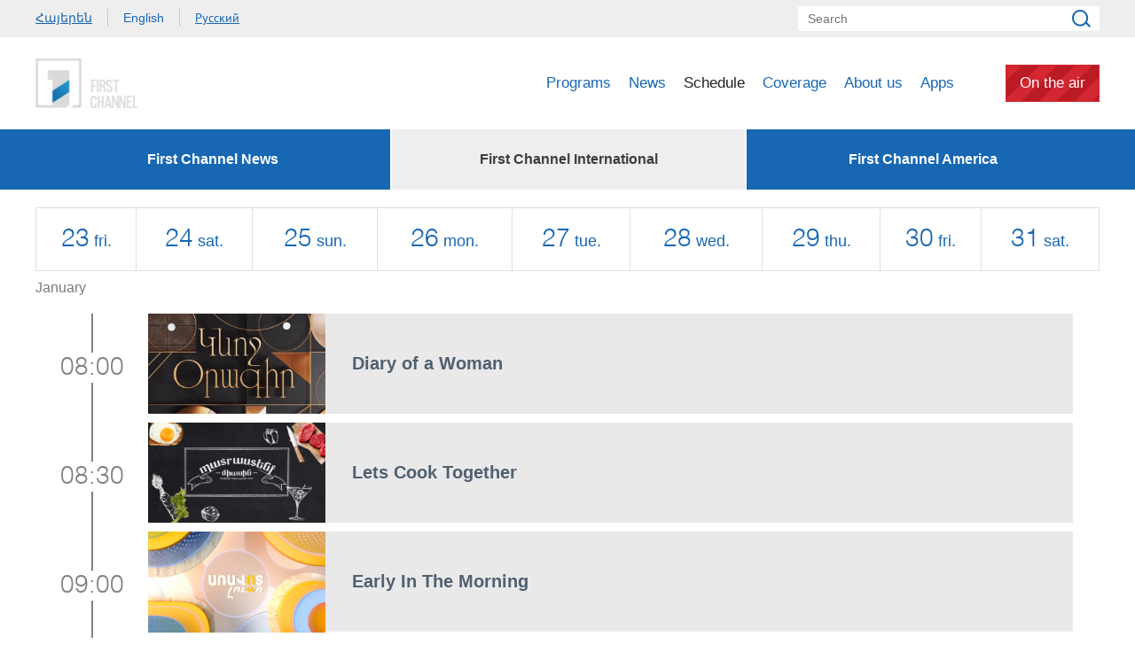

--- FILE ---
content_type: text/html; charset=utf-8
request_url: https://www.1tv.am/en/schedule/2023/03/24/satellite
body_size: 6137
content:
<!DOCTYPE html>
<!--[if lte IE 1]>
##########################################################################
#
#                  _           _     _             _    _      _ _
#                 (_)         | |   | |           | |  | |    | (_)
#  _ __  _ __ ___  _  ___  ___| |_  | |__  _   _  | |__| | ___| |___  __
# | '_ \| '__/ _ \| |/ _ \/ __| __| | '_ \| | | | |  __  |/ _ \ | \ \/ /
# | |_) | | | (_) | |  __/ (__| |_  | |_) | |_| | | |  | |  __/ | |>  <
# | .__/|_|  \___/| |\___|\___|\__| |_.__/ \__, | |_|  |_|\___|_|_/_/\_\
# | |            _/ |                       __/ |
# |_|           |__/                       |___/
#
# URL: www.helix.am
#
##########################################################################
<![endif]-->
<html lang="en">
<head>
    <meta charset="utf-8" />
    <meta name="viewport" content="width=device-width, initial-scale=1, maximum-scale=1, user-scalable=no" />
    <meta name="description" content="" />
    <meta name="keywords" content="" />
    <meta name="format-detection" content="telephone=no" />
    <meta name="apple-itunes-app" content="app-id=989715996" />
    <title>Schedule - Public Television of Armenia</title>


<meta property="og:image" content="https://www.1tv.am/img/fb-share.png?v=1" /><meta property="og:title" content="Program Schedule" /><meta property="og:description" content="“Schedule” section of the website presents the schedule of the programs aired by the Public TV Company of Armenia." /><meta property="og:url" content="https://www.1tv.am/en/schedule" /><meta name="twitter:card" content="summary_large_image" /><meta name="twitter:title" content="Program Schedule" /><meta name="twitter:description" content="“Schedule” section of the website presents the schedule of the programs aired by the Public TV Company of Armenia." /><meta name="twitter:image" content="https://www.1tv.am/img/fb-share.png?v=1" />        <script>var $app = {"localisation":{"not_ml":false,"lng":{"code":"en"},"trans":{"core.error.400.head_title":"400 Bad Request","core.error.400.message":"The request could not be understood by the server due to malformed syntax. The client SHOULD NOT repeat the request without modifications.","core.error.401.head_title":"401 Unauthorized","core.error.401.message":"Please log in to perform this action","core.error.403.head_title":"403 Forbidden","core.error.403.message":"The server understood the request, but is refusing to fulfill it. Authorization will not help and the request SHOULD NOT be repeated. If the request method was not HEAD and the server wishes to make public why the request has not been fulfilled, it SHOULD describe the reason for the refusal in the entity. If the server does not wish to make this information available to the client, the status code 404 (Not Found) can be used instead.","core.error.404.head_title":" 404 Not Found","core.error.404.message":"Sorry, that page does not exist","core.error.405.head_title":"405 Method Not Allowed","core.error.405.message":"The method specified in the Request-Line is not allowed for the resource identified by the Request-URI. The response MUST include an Allow header containing a list of valid methods for the requested resource.","core.error.500.head_title":"500 Internal Server Error","core.error.500.message":"The server encountered an unexpected condition which prevented it from fulfilling the request.","core.error.verify_network.head_title":"Verify network","core.error.verify_network.message":"Verify network","core.error.timeout.head_title":"Timeout","core.error.timeout.message":"Timeout","core.error.modal.button.ok":"ok"}}};</script>
            <link rel="icon" href="/favicon.png?v=1" />
    <link rel="shortcut icon" href="/favicon.ico?v=1" />
    <link rel="stylesheet" href="/build/css/main.css?v=50877887" />
    <link rel="apple-touch-icon-precomposed" sizes="57x57" href="/img/apple-touch-icon-57x57-precomposed.png?v=1" />
    <link rel="apple-touch-icon-precomposed" sizes="72x72" href="/img/apple-touch-icon-72x72-precomposed.png?v=1" />
    <link rel="apple-touch-icon-precomposed" sizes="114x114" href="/img/apple-touch-icon-114x114-precomposed.png?v=1" />
    <script src="/build/js/top-libs.js?v=508"></script>
    <script>
        var $baseUrl = 'https://www.1tv.am/en/';
    </script>
</head>
<body class="en">
<div id="wrapper">
    <header>

        <div class="top-box">
            <div class="center clear-fix">
                                    <aside class="left-sidebar fl">
                        <ul class="language-list clear-fix">
                                                                <li class="fl">
                                        <a class="arr fs14 ver-top-box"
                                           href="https://www.1tv.am/hy/schedule/2023/03/24/satellite">Հայերեն</a>
                                    </li>
                                                                        <li class="fl">
                                        <a class="arl active fs14 ver-top-box"
                                           href="https://www.1tv.am/en/schedule/2023/03/24/satellite">English</a>
                                    </li>
                                                                        <li class="fl">
                                        <a class="arr fs14 ver-top-box"
                                           href="https://www.1tv.am/ru/schedule/2023/03/24/satellite">Русский</a>
                                    </li>
                                                            </ul>
                    </aside>
                                <aside class="right-sidebar fr">

                    <form action="https://www.1tv.am/en/search/" method="get" id="search-form">
                        <div class="search-form-box pr">
                            <input class="fs14" type="text" id="top-search" name="q" placeholder="Search" />
                            <input class="sprite" type="submit" value="" />
                        </div>
                    </form>

                </aside>

            </div>
        </div>

        <div class="bottom-box pr">
            <div class="bottom-inner-box">
                <div class="center clear-fix">
                                        <a class="main-logo sprite db fl" href="https://www.1tv.am/en/" title="Public TV Company of Armenia">
                        Public TV Company of Armenia                    </a>

                    <aside class="right-sidebar fr">
                        <nav class="fr">
                            <ul>
                                                                    <li class="first-level fl">
                                        <a class="main-links programs" href="https://www.1tv.am/en/programs">
                                            Programs                                        </a>
                                    </li>
                                                                    <li class="first-level fl">
                                        <a class="main-links" href="https://www.1lurer.am/en" target="_blank">
                                            News                                        </a>
                                    </li>
                                                                    <li class="first-level fl">
                                        <a class="main-links active" href="https://www.1tv.am/en/schedule">
                                            Schedule                                        </a>
                                    </li>
                                                                    <li class="first-level fl">
                                        <a class="main-links" href="https://www.1tv.am/en/satellites">
                                            Coverage                                        </a>
                                    </li>
                                                                    <li class="first-level fl">
                                        <a class="main-links" href="https://www.1tv.am/en/history">
                                            About us                                        </a>
                                    </li>
                                                                        <li class="first-level fl">
                                            <a class="main-links" href="https://linktr.ee/1tvarmenia" target="_blank">
                                                Apps                                            </a>
                                        </li>
                                                                        <li class="first-level fl">
                                    <a class="main-links header-live-btn db fr" href="https://live.1tv.am" target="_blank">On the air</a>
                                    <a class="main-links header-live-btn-mobile " href="https://live.1tv.am" target="_blank">On the air</a>
                                </li>
                            </ul>
                        </nav>

                        <div id="burger" class="dn">
                            <div class="lines line-1"></div>
                            <div class="lines line-2"></div>
                            <div class="lines line-3"></div>
                        </div>

                    </aside>

                </div>
            </div>

            <div class="expand-list-box dn">
                <div class="loader">
                    <div class="pr-loading">
                        <div class="logo sprite"></div>
                    </div>
                </div>
            </div>

        </div>

    </header>
    <main>
        <div class="page-menu-box about-us" style="margin-bottom: 20px">
    <div class="center">
        <ul class="page-menu-list tc table">
                                        <li class="table-cell">
                    <a class="live-tabs db fb fs16 pr" href="https://www.1tv.am/en/get-schedule-content/2023/03/24/news">
                        First Channel News                    </a>
                </li>
                                        <li class="table-cell">
                    <a class="live-tabs db fb fs16 pr active" href="https://www.1tv.am/en/get-schedule-content/2023/03/24/satellite">
                        First Channel International                    </a>
                </li>
                                        <li class="table-cell">
                    <a class="live-tabs db fb fs16 pr" href="https://www.1tv.am/en/get-schedule-content/2023/03/24/usa">
                        First Channel America                    </a>
                </li>
                    </ul>
    </div>
</div>

<!--<div class="live-box">-->
<!---->
<!--    <div class="center clear-fix">-->
<!---->
<!--        <div class="live-left-box fl">-->
<!--            --><!--                <iframe id="ls_embed_1458817080" src="//swf.livestreamingcdn.com/iframe/armeniatv/cdn1dvr.php?chan=1&abr=1" allowfullscreen width="845" height="510" frameborder="0" scrolling="no"></iframe>-->
<!--                <script type="text/javascript" data-embed_id="ls_embed_1458817080" src="//livestream.com/assets/plugins/referrer_tracking.js"></script>-->
<!--            --><!--                <iframe id="ls_embed_1458817163" src="//swf.livestreamingcdn.com/iframe/armeniatv/cdn1dvr.php?chan=2&abr=1" allowfullscreen width="845" height="510" frameborder="0" scrolling="no"></iframe>-->
<!--                <script type="text/javascript" data-embed_id="ls_embed_1458817163" src="//livestream.com/assets/plugins/referrer_tracking.js"></script>-->
<!--            --><!--        </div>-->
<!--        <div class="live-right-box fl">-->
<!--            <div class="live-title fs30 ver-top-box">--><!--</div>-->
<!--            <div class="live-time fs50 helvetica-light">--><!--</div>-->
<!--            <h1 class="live-header fs30">-->
<!--                --><!--            </h1>-->
<!--        </div>-->
<!---->
<!--    </div>-->
<!---->
<!--</div>-->

<div id="live-player-box" class="live-wrapper">

    <div class="center">

        <div class="live-table-box">
            <div class="live-under-scroll">
                <table>
                    <tr>
                                            <td>
                            <a class="db tc pr" href="https://www.1tv.am/en/schedule/2026/01/23/satellite">
                                <span class="number fs28 helvetica-light">23</span>
                                <span class="week-day fs18 ttl">Fri.</span>
                            </a>
                        </td>
                                            <td>
                            <a class="db tc pr" href="https://www.1tv.am/en/schedule/2026/01/24/satellite">
                                <span class="number fs28 helvetica-light">24</span>
                                <span class="week-day fs18 ttl">Sat.</span>
                            </a>
                        </td>
                                            <td>
                            <a class="db tc pr" href="https://www.1tv.am/en/schedule/2026/01/25/satellite">
                                <span class="number fs28 helvetica-light">25</span>
                                <span class="week-day fs18 ttl">Sun.</span>
                            </a>
                        </td>
                                            <td>
                            <a class="db tc pr" href="https://www.1tv.am/en/schedule/2026/01/26/satellite">
                                <span class="number fs28 helvetica-light">26</span>
                                <span class="week-day fs18 ttl">Mon.</span>
                            </a>
                        </td>
                                            <td>
                            <a class="db tc pr" href="https://www.1tv.am/en/schedule/2026/01/27/satellite">
                                <span class="number fs28 helvetica-light">27</span>
                                <span class="week-day fs18 ttl">Tue.</span>
                            </a>
                        </td>
                                            <td>
                            <a class="db tc pr" href="https://www.1tv.am/en/schedule/2026/01/28/satellite">
                                <span class="number fs28 helvetica-light">28</span>
                                <span class="week-day fs18 ttl">Wed.</span>
                            </a>
                        </td>
                                            <td>
                            <a class="db tc pr" href="https://www.1tv.am/en/schedule/2026/01/29/satellite">
                                <span class="number fs28 helvetica-light">29</span>
                                <span class="week-day fs18 ttl">Thu.</span>
                            </a>
                        </td>
                                            <td>
                            <a class="db tc pr" href="https://www.1tv.am/en/schedule/2026/01/30/satellite">
                                <span class="number fs28 helvetica-light">30</span>
                                <span class="week-day fs18 ttl">Fri.</span>
                            </a>
                        </td>
                                            <td>
                            <a class="db tc pr" href="https://www.1tv.am/en/schedule/2026/01/31/satellite">
                                <span class="number fs28 helvetica-light">31</span>
                                <span class="week-day fs18 ttl">Sat.</span>
                            </a>
                        </td>
                                        </tr>
                </table>
            </div>

            <div class="month-name-box clear-fix">
                                <div class="month-name left-box fl fs16">January</div>
            </div>
        </div>

        <div class="live-list under-scroll">
                            <div class="live-list-elem clear-fix pr">
                                            <a class="db" href="https://www.1tv.am/en/program/videos/Diary-of-a-Woman">
                            <span class="live-list-img-box db fl">
                                <img src="/images/program/1/362/4.jpeg" alt="Diary of a Woman" width="200" />
                            </span>
                            <span class="live-list-info-box db">
                                <span class="table">
                                    <span class="table-cell fs20 fb">
                                        Diary of a Woman                                                                            </span>
                                </span>
                            </span>
                        </a>
                                        <div class="live-list-time-box pr tc">
                        <div class="table">
                            <div class="table-cell">
                                <span class="live-list-time fs28 helvetica-light pr">08:00</span>
                            </div>
                        </div>
                    </div>
                </div>
                            <div class="live-list-elem clear-fix pr">
                                            <a class="db" href="https://www.1tv.am/en/program/videos/Lets-Cook-Together">
                            <span class="live-list-img-box db fl">
                                <img src="/images/program/1/102/530x300.jpeg" alt="Lets Cook Together" width="200" />
                            </span>
                            <span class="live-list-info-box db">
                                <span class="table">
                                    <span class="table-cell fs20 fb">
                                        Lets Cook Together                                                                            </span>
                                </span>
                            </span>
                        </a>
                                        <div class="live-list-time-box pr tc">
                        <div class="table">
                            <div class="table-cell">
                                <span class="live-list-time fs28 helvetica-light pr">08:30</span>
                            </div>
                        </div>
                    </div>
                </div>
                            <div class="live-list-elem clear-fix pr">
                                            <div class="live-list-img-box fl">
                            <img src="/images/program/1/15/530x300.jpeg" alt="Early In The Morning" />
                        </div>
                        <div class="live-list-info-box">
                            <div class="table">
                                <div class="table-cell fs20 fb">
                                    Early In The Morning                                                                    </div>
                            </div>
                        </div>
                                        <div class="live-list-time-box pr tc">
                        <div class="table">
                            <div class="table-cell">
                                <span class="live-list-time fs28 helvetica-light pr">09:00</span>
                            </div>
                        </div>
                    </div>
                </div>
                            <div class="live-list-elem clear-fix pr">
                                            <div class="live-list-img-box fl">
                            <img src="/images/program/1/238/530x300serial.jpeg" alt="TV Series" />
                        </div>
                        <div class="live-list-info-box">
                            <div class="table">
                                <div class="table-cell fs20 fb">
                                    TV Series                                                                    </div>
                            </div>
                        </div>
                                        <div class="live-list-time-box pr tc">
                        <div class="table">
                            <div class="table-cell">
                                <span class="live-list-time fs28 helvetica-light pr">12:15</span>
                            </div>
                        </div>
                    </div>
                </div>
                            <div class="live-list-elem clear-fix pr">
                                            <a class="db" href="https://www.1tv.am/en/program/videos/5-Minute-ART">
                            <span class="live-list-img-box db fl">
                                <img src="/images/program/1/283/530x300.jpeg" alt="5 Minute ART" width="200" />
                            </span>
                            <span class="live-list-info-box db">
                                <span class="table">
                                    <span class="table-cell fs20 fb">
                                        5 Minute ART                                                                            </span>
                                </span>
                            </span>
                        </a>
                                        <div class="live-list-time-box pr tc">
                        <div class="table">
                            <div class="table-cell">
                                <span class="live-list-time fs28 helvetica-light pr">12:50</span>
                            </div>
                        </div>
                    </div>
                </div>
                            <div class="live-list-elem clear-fix pr">
                                            <a class="db" href="https://www.1tv.am/en/program/videos/News">
                            <span class="live-list-img-box db fl">
                                <img src="/images/program/1/204/530x300.jpeg" alt="News" width="200" />
                            </span>
                            <span class="live-list-info-box db">
                                <span class="table">
                                    <span class="table-cell fs20 fb">
                                        News                                                                            </span>
                                </span>
                            </span>
                        </a>
                                        <div class="live-list-time-box pr tc">
                        <div class="table">
                            <div class="table-cell">
                                <span class="live-list-time fs28 helvetica-light pr">13:00</span>
                            </div>
                        </div>
                    </div>
                </div>
                            <div class="live-list-elem clear-fix pr">
                                            <div class="live-list-img-box fl">
                            <img src="/images/program/1/35/herustafilmer_530x300.jpeg" alt="Documentary film" />
                        </div>
                        <div class="live-list-info-box">
                            <div class="table">
                                <div class="table-cell fs20 fb">
                                    Documentary film                                                                    </div>
                            </div>
                        </div>
                                        <div class="live-list-time-box pr tc">
                        <div class="table">
                            <div class="table-cell">
                                <span class="live-list-time fs28 helvetica-light pr">13:20</span>
                            </div>
                        </div>
                    </div>
                </div>
                            <div class="live-list-elem clear-fix pr">
                                            <a class="db" href="https://www.1tv.am/en/program/videos/Here-and-Now">
                            <span class="live-list-img-box db fl">
                                <img src="/images/program/1/321/530x300serial_new.jpeg" alt="Here and Now" width="200" />
                            </span>
                            <span class="live-list-info-box db">
                                <span class="table">
                                    <span class="table-cell fs20 fb">
                                        Here and Now                                                                            </span>
                                </span>
                            </span>
                        </a>
                                        <div class="live-list-time-box pr tc">
                        <div class="table">
                            <div class="table-cell">
                                <span class="live-list-time fs28 helvetica-light pr">14:00</span>
                            </div>
                        </div>
                    </div>
                </div>
                            <div class="live-list-elem clear-fix pr">
                                            <div class="live-list-img-box fl">
                            <img src="/images/program/1/313/f653b8430cbf46_653b8430cbf8f.jpeg" alt="Open Platform" />
                        </div>
                        <div class="live-list-info-box">
                            <div class="table">
                                <div class="table-cell fs20 fb">
                                    Open Platform                                                                    </div>
                            </div>
                        </div>
                                        <div class="live-list-time-box pr tc">
                        <div class="table">
                            <div class="table-cell">
                                <span class="live-list-time fs28 helvetica-light pr">14:35</span>
                            </div>
                        </div>
                    </div>
                </div>
                            <div class="live-list-elem clear-fix pr">
                                            <a class="db" href="https://www.1tv.am/en/program/videos/News">
                            <span class="live-list-img-box db fl">
                                <img src="/images/program/1/204/530x300.jpeg" alt="News" width="200" />
                            </span>
                            <span class="live-list-info-box db">
                                <span class="table">
                                    <span class="table-cell fs20 fb">
                                        News                                                                            </span>
                                </span>
                            </span>
                        </a>
                                        <div class="live-list-time-box pr tc">
                        <div class="table">
                            <div class="table-cell">
                                <span class="live-list-time fs28 helvetica-light pr">15:00</span>
                            </div>
                        </div>
                    </div>
                </div>
                            <div class="live-list-elem clear-fix pr">
                                            <div class="live-list-img-box fl">
                            <img src="/images/program/1/372/b4.jpeg" alt="Interview with Anna Danielyan" />
                        </div>
                        <div class="live-list-info-box">
                            <div class="table">
                                <div class="table-cell fs20 fb">
                                    Interview with Anna Danielyan                                                                    </div>
                            </div>
                        </div>
                                        <div class="live-list-time-box pr tc">
                        <div class="table">
                            <div class="table-cell">
                                <span class="live-list-time fs28 helvetica-light pr">15:25</span>
                            </div>
                        </div>
                    </div>
                </div>
                            <div class="live-list-elem clear-fix pr">
                                            <div class="live-list-img-box fl">
                            <img src="/images/program/1/36/uxix_530x300.jpeg" alt="Fact" />
                        </div>
                        <div class="live-list-info-box">
                            <div class="table">
                                <div class="table-cell fs20 fb">
                                    Fact                                                                    </div>
                            </div>
                        </div>
                                        <div class="live-list-time-box pr tc">
                        <div class="table">
                            <div class="table-cell">
                                <span class="live-list-time fs28 helvetica-light pr">15:50</span>
                            </div>
                        </div>
                    </div>
                </div>
                            <div class="live-list-elem clear-fix pr">
                                            <a class="db" href="https://www.1tv.am/en/program/videos/News">
                            <span class="live-list-img-box db fl">
                                <img src="/images/program/1/204/530x300.jpeg" alt="News" width="200" />
                            </span>
                            <span class="live-list-info-box db">
                                <span class="table">
                                    <span class="table-cell fs20 fb">
                                        News                                                                            </span>
                                </span>
                            </span>
                        </a>
                                        <div class="live-list-time-box pr tc">
                        <div class="table">
                            <div class="table-cell">
                                <span class="live-list-time fs28 helvetica-light pr">16:00</span>
                            </div>
                        </div>
                    </div>
                </div>
                            <div class="live-list-elem clear-fix pr">
                                            <a class="db" href="https://www.1tv.am/en/program/videos/Four-Dreams">
                            <span class="live-list-img-box db fl">
                                <img src="/images/program/1/360/h4.jpeg" alt="Four Dreams" width="200" />
                            </span>
                            <span class="live-list-info-box db">
                                <span class="table">
                                    <span class="table-cell fs20 fb">
                                        Four Dreams                                                                            </span>
                                </span>
                            </span>
                        </a>
                                        <div class="live-list-time-box pr tc">
                        <div class="table">
                            <div class="table-cell">
                                <span class="live-list-time fs28 helvetica-light pr">16:25</span>
                            </div>
                        </div>
                    </div>
                </div>
                            <div class="live-list-elem clear-fix pr">
                                            <a class="db" href="https://www.1tv.am/en/program/videos/5-Minute-ART">
                            <span class="live-list-img-box db fl">
                                <img src="/images/program/1/283/530x300.jpeg" alt="5 Minute ART" width="200" />
                            </span>
                            <span class="live-list-info-box db">
                                <span class="table">
                                    <span class="table-cell fs20 fb">
                                        5 Minute ART                                                                            </span>
                                </span>
                            </span>
                        </a>
                                        <div class="live-list-time-box pr tc">
                        <div class="table">
                            <div class="table-cell">
                                <span class="live-list-time fs28 helvetica-light pr">16:50</span>
                            </div>
                        </div>
                    </div>
                </div>
                            <div class="live-list-elem clear-fix pr">
                                            <a class="db" href="https://www.1tv.am/en/program/videos/News">
                            <span class="live-list-img-box db fl">
                                <img src="/images/program/1/204/530x300.jpeg" alt="News" width="200" />
                            </span>
                            <span class="live-list-info-box db">
                                <span class="table">
                                    <span class="table-cell fs20 fb">
                                        News                                                                            </span>
                                </span>
                            </span>
                        </a>
                                        <div class="live-list-time-box pr tc">
                        <div class="table">
                            <div class="table-cell">
                                <span class="live-list-time fs28 helvetica-light pr">17:00</span>
                            </div>
                        </div>
                    </div>
                </div>
                            <div class="live-list-elem clear-fix pr">
                                            <a class="db" href="https://www.1tv.am/en/program/videos/Special-Case">
                            <span class="live-list-img-box db fl">
                                <img src="/images/program/1/368/530x300.jpeg" alt="Special Case" width="200" />
                            </span>
                            <span class="live-list-info-box db">
                                <span class="table">
                                    <span class="table-cell fs20 fb">
                                        Special Case                                                                            </span>
                                </span>
                            </span>
                        </a>
                                        <div class="live-list-time-box pr tc">
                        <div class="table">
                            <div class="table-cell">
                                <span class="live-list-time fs28 helvetica-light pr">17:25</span>
                            </div>
                        </div>
                    </div>
                </div>
                            <div class="live-list-elem clear-fix pr">
                                            <a class="db" href="https://www.1tv.am/en/program/videos/Our-Archive">
                            <span class="live-list-img-box db fl">
                                <img src="/images/program/1/213/530x300serial.jpeg" alt="Our Archive" width="200" />
                            </span>
                            <span class="live-list-info-box db">
                                <span class="table">
                                    <span class="table-cell fs20 fb">
                                        Our Archive                                                                            </span>
                                </span>
                            </span>
                        </a>
                                        <div class="live-list-time-box pr tc">
                        <div class="table">
                            <div class="table-cell">
                                <span class="live-list-time fs28 helvetica-light pr">18:25</span>
                            </div>
                        </div>
                    </div>
                </div>
                            <div class="live-list-elem clear-fix pr">
                                            <a class="db" href="https://www.1tv.am/en/program/videos/News">
                            <span class="live-list-img-box db fl">
                                <img src="/images/program/1/204/530x300.jpeg" alt="News" width="200" />
                            </span>
                            <span class="live-list-info-box db">
                                <span class="table">
                                    <span class="table-cell fs20 fb">
                                        News                                                                            </span>
                                </span>
                            </span>
                        </a>
                                        <div class="live-list-time-box pr tc">
                        <div class="table">
                            <div class="table-cell">
                                <span class="live-list-time fs28 helvetica-light pr">19:00</span>
                            </div>
                        </div>
                    </div>
                </div>
                            <div class="live-list-elem clear-fix pr">
                                            <a class="db" href="https://www.1tv.am/en/program/videos/Index">
                            <span class="live-list-img-box db fl">
                                <img src="/images/program/1/177/530x300.jpeg" alt="Index" width="200" />
                            </span>
                            <span class="live-list-info-box db">
                                <span class="table">
                                    <span class="table-cell fs20 fb">
                                        Index                                                                            </span>
                                </span>
                            </span>
                        </a>
                                        <div class="live-list-time-box pr tc">
                        <div class="table">
                            <div class="table-cell">
                                <span class="live-list-time fs28 helvetica-light pr">20:00</span>
                            </div>
                        </div>
                    </div>
                </div>
                            <div class="live-list-elem clear-fix pr">
                                            <a class="db" href="https://www.1tv.am/en/program/videos/Meeting-on-the-First">
                            <span class="live-list-img-box db fl">
                                <img src="/images/program/1/370/14.jpeg" alt="Meeting on the First" width="200" />
                            </span>
                            <span class="live-list-info-box db">
                                <span class="table">
                                    <span class="table-cell fs20 fb">
                                        Meeting on the First                                                                            </span>
                                </span>
                            </span>
                        </a>
                                        <div class="live-list-time-box pr tc">
                        <div class="table">
                            <div class="table-cell">
                                <span class="live-list-time fs28 helvetica-light pr">20:10</span>
                            </div>
                        </div>
                    </div>
                </div>
                            <div class="live-list-elem clear-fix pr">
                                            <a class="db" href="https://www.1tv.am/en/program/videos/News">
                            <span class="live-list-img-box db fl">
                                <img src="/images/program/1/204/530x300.jpeg" alt="News" width="200" />
                            </span>
                            <span class="live-list-info-box db">
                                <span class="table">
                                    <span class="table-cell fs20 fb">
                                        News                                                                            </span>
                                </span>
                            </span>
                        </a>
                                        <div class="live-list-time-box pr tc">
                        <div class="table">
                            <div class="table-cell">
                                <span class="live-list-time fs28 helvetica-light pr">21:00</span>
                            </div>
                        </div>
                    </div>
                </div>
                            <div class="live-list-elem clear-fix pr">
                                            <a class="db" href="https://www.1tv.am/en/program/videos/Interview-with-Petros-Ghazaryan">
                            <span class="live-list-img-box db fl">
                                <img src="/images/program/1/265/530x300petros.jpeg" alt="Interview with Petros Ghazaryan" width="200" />
                            </span>
                            <span class="live-list-info-box db">
                                <span class="table">
                                    <span class="table-cell fs20 fb">
                                        Interview with Petros Ghazaryan                                                                            </span>
                                </span>
                            </span>
                        </a>
                                        <div class="live-list-time-box pr tc">
                        <div class="table">
                            <div class="table-cell">
                                <span class="live-list-time fs28 helvetica-light pr">22:10</span>
                            </div>
                        </div>
                    </div>
                </div>
                            <div class="live-list-elem clear-fix pr">
                                            <a class="db" href="https://www.1tv.am/en/program/videos/Canticle-Of-Canticles">
                            <span class="live-list-img-box db fl">
                                <img src="/images/program/1/17/530x300a.jpeg" alt="Canticle Of Canticles" width="200" />
                            </span>
                            <span class="live-list-info-box db">
                                <span class="table">
                                    <span class="table-cell fs20 fb">
                                        Canticle Of Canticles                                                                            </span>
                                </span>
                            </span>
                        </a>
                                        <div class="live-list-time-box pr tc">
                        <div class="table">
                            <div class="table-cell">
                                <span class="live-list-time fs28 helvetica-light pr">22:40</span>
                            </div>
                        </div>
                    </div>
                </div>
                            <div class="live-list-elem clear-fix pr">
                                            <div class="live-list-img-box fl">
                            <img src="/images/program/1/372/b4.jpeg" alt="Interview with Anna Danielyan" />
                        </div>
                        <div class="live-list-info-box">
                            <div class="table">
                                <div class="table-cell fs20 fb">
                                    Interview with Anna Danielyan                                                                    </div>
                            </div>
                        </div>
                                        <div class="live-list-time-box pr tc">
                        <div class="table">
                            <div class="table-cell">
                                <span class="live-list-time fs28 helvetica-light pr">23:50</span>
                            </div>
                        </div>
                    </div>
                </div>
                            <div class="live-list-elem clear-fix pr">
                                            <div class="live-list-img-box fl">
                            <img src="/images/program/1/371/a4.jpeg" alt="Differing Opinions with Astghik Sargsyan" />
                        </div>
                        <div class="live-list-info-box">
                            <div class="table">
                                <div class="table-cell fs20 fb">
                                    Differing Opinions with Astghik Sargsyan                                                                    </div>
                            </div>
                        </div>
                                        <div class="live-list-time-box pr tc">
                        <div class="table">
                            <div class="table-cell">
                                <span class="live-list-time fs28 helvetica-light pr">00:15</span>
                            </div>
                        </div>
                    </div>
                </div>
                            <div class="live-list-elem clear-fix pr">
                                            <a class="db" href="https://www.1tv.am/en/program/videos/Cities-of-the-World">
                            <span class="live-list-img-box db fl">
                                <img src="/images/program/1/28/4.jpeg" alt="Cities of the World" width="200" />
                            </span>
                            <span class="live-list-info-box db">
                                <span class="table">
                                    <span class="table-cell fs20 fb">
                                        Cities of the World                                                                            </span>
                                </span>
                            </span>
                        </a>
                                        <div class="live-list-time-box pr tc">
                        <div class="table">
                            <div class="table-cell">
                                <span class="live-list-time fs28 helvetica-light pr">00:40</span>
                            </div>
                        </div>
                    </div>
                </div>
                            <div class="live-list-elem clear-fix pr">
                                            <a class="db" href="https://www.1tv.am/en/program/videos/News">
                            <span class="live-list-img-box db fl">
                                <img src="/images/program/1/204/530x300.jpeg" alt="News" width="200" />
                            </span>
                            <span class="live-list-info-box db">
                                <span class="table">
                                    <span class="table-cell fs20 fb">
                                        News                                                                            </span>
                                </span>
                            </span>
                        </a>
                                        <div class="live-list-time-box pr tc">
                        <div class="table">
                            <div class="table-cell">
                                <span class="live-list-time fs28 helvetica-light pr">01:00</span>
                            </div>
                        </div>
                    </div>
                </div>
                            <div class="live-list-elem clear-fix pr">
                                            <a class="db" href="https://www.1tv.am/en/program/videos/Our-Archive">
                            <span class="live-list-img-box db fl">
                                <img src="/images/program/1/213/530x300serial.jpeg" alt="Our Archive" width="200" />
                            </span>
                            <span class="live-list-info-box db">
                                <span class="table">
                                    <span class="table-cell fs20 fb">
                                        Our Archive                                                                            </span>
                                </span>
                            </span>
                        </a>
                                        <div class="live-list-time-box pr tc">
                        <div class="table">
                            <div class="table-cell">
                                <span class="live-list-time fs28 helvetica-light pr">02:00</span>
                            </div>
                        </div>
                    </div>
                </div>
                            <div class="live-list-elem clear-fix pr">
                                            <a class="db" href="https://www.1tv.am/en/program/videos/Lets-Cook-Together">
                            <span class="live-list-img-box db fl">
                                <img src="/images/program/1/102/530x300.jpeg" alt="Lets Cook Together" width="200" />
                            </span>
                            <span class="live-list-info-box db">
                                <span class="table">
                                    <span class="table-cell fs20 fb">
                                        Lets Cook Together                                                                            </span>
                                </span>
                            </span>
                        </a>
                                        <div class="live-list-time-box pr tc">
                        <div class="table">
                            <div class="table-cell">
                                <span class="live-list-time fs28 helvetica-light pr">02:35</span>
                            </div>
                        </div>
                    </div>
                </div>
                            <div class="live-list-elem clear-fix pr">
                                            <a class="db" href="https://www.1tv.am/en/program/videos/Diary-of-a-Woman">
                            <span class="live-list-img-box db fl">
                                <img src="/images/program/1/362/4.jpeg" alt="Diary of a Woman" width="200" />
                            </span>
                            <span class="live-list-info-box db">
                                <span class="table">
                                    <span class="table-cell fs20 fb">
                                        Diary of a Woman                                                                            </span>
                                </span>
                            </span>
                        </a>
                                        <div class="live-list-time-box pr tc">
                        <div class="table">
                            <div class="table-cell">
                                <span class="live-list-time fs28 helvetica-light pr">03:00</span>
                            </div>
                        </div>
                    </div>
                </div>
                            <div class="live-list-elem clear-fix pr">
                                            <a class="db" href="https://www.1tv.am/en/program/videos/Meeting-on-the-First">
                            <span class="live-list-img-box db fl">
                                <img src="/images/program/1/370/14.jpeg" alt="Meeting on the First" width="200" />
                            </span>
                            <span class="live-list-info-box db">
                                <span class="table">
                                    <span class="table-cell fs20 fb">
                                        Meeting on the First                                                                            </span>
                                </span>
                            </span>
                        </a>
                                        <div class="live-list-time-box pr tc">
                        <div class="table">
                            <div class="table-cell">
                                <span class="live-list-time fs28 helvetica-light pr">03:35</span>
                            </div>
                        </div>
                    </div>
                </div>
                            <div class="live-list-elem clear-fix pr">
                                            <div class="live-list-img-box fl">
                            <img src="/images/program/1/36/uxix_530x300.jpeg" alt="General" />
                        </div>
                        <div class="live-list-info-box">
                            <div class="table">
                                <div class="table-cell fs20 fb">
                                    General                                                                    </div>
                            </div>
                        </div>
                                        <div class="live-list-time-box pr tc">
                        <div class="table">
                            <div class="table-cell">
                                <span class="live-list-time fs28 helvetica-light pr">04:20</span>
                            </div>
                        </div>
                    </div>
                </div>
                            <div class="live-list-elem clear-fix pr">
                                            <a class="db" href="https://www.1tv.am/en/program/videos/Here-and-Now">
                            <span class="live-list-img-box db fl">
                                <img src="/images/program/1/321/530x300serial_new.jpeg" alt="Here and Now" width="200" />
                            </span>
                            <span class="live-list-info-box db">
                                <span class="table">
                                    <span class="table-cell fs20 fb">
                                        Here and Now                                                                            </span>
                                </span>
                            </span>
                        </a>
                                        <div class="live-list-time-box pr tc">
                        <div class="table">
                            <div class="table-cell">
                                <span class="live-list-time fs28 helvetica-light pr">04:45</span>
                            </div>
                        </div>
                    </div>
                </div>
                            <div class="live-list-elem clear-fix pr">
                                            <div class="live-list-img-box fl">
                            <img src="/images/program/1/36/uxix_530x300.jpeg" alt="General" />
                        </div>
                        <div class="live-list-info-box">
                            <div class="table">
                                <div class="table-cell fs20 fb">
                                    General                                                                    </div>
                            </div>
                        </div>
                                        <div class="live-list-time-box pr tc">
                        <div class="table">
                            <div class="table-cell">
                                <span class="live-list-time fs28 helvetica-light pr">05:20</span>
                            </div>
                        </div>
                    </div>
                </div>
                            <div class="live-list-elem clear-fix pr">
                                            <a class="db" href="https://www.1tv.am/en/program/videos/Special-Case">
                            <span class="live-list-img-box db fl">
                                <img src="/images/program/1/368/530x300.jpeg" alt="Special Case" width="200" />
                            </span>
                            <span class="live-list-info-box db">
                                <span class="table">
                                    <span class="table-cell fs20 fb">
                                        Special Case                                                                            </span>
                                </span>
                            </span>
                        </a>
                                        <div class="live-list-time-box pr tc">
                        <div class="table">
                            <div class="table-cell">
                                <span class="live-list-time fs28 helvetica-light pr">06:40</span>
                            </div>
                        </div>
                    </div>
                </div>
                    </div>
    </div>

</div>
        
    </main>
</div>


<footer>

    <div class="top-box">
        <div class="center">
            <div class="pr inner-footer">
                <ul class="clear-fix">
                                            <li class="fl">
                            <a class="fs14" href="https://www.1tv.am/en/reports">
                                Statement                            </a>
                        </li>
                                            <li class="fl">
                            <a class="fs14" href="https://www.1tv.am/en/vacancies">
                                Vacancies                            </a>
                        </li>
                                            <li class="fl">
                            <a class="fs14" href="https://www.1tv.am/en/archived">
                                Archived                            </a>
                        </li>
                                            <li class="fl">
                            <a class="fs14" href="https://www.1tv.am/en/contacts">
                                Contacts                            </a>
                        </li>
                                    </ul>
                                    <div class="radio-box">
                        <a href="http://www.armradio.am/en/" class="radio-box__logo sprite ver-top-box" target="_blank"></a>
                    </div>

                    <p class="ebu-logo"><a href="https://www.ebu.ch/home" target="_blank" class="dib sprite"></a></p>
                
            </div>

        </div>
    </div>

    <div class="bottom-box clear-fix pr">
        <div class="center clear-fix">
            <aside class="right-sidebar fr">
                <h3 class="fs20 fb tr"></h3>
                <form action="https://www.1tv.am/en/api/subscribe" id="subscribe-form" method="post">
                    <div class="subscribe-form-box table">
                        <div class="table-cell">
                            <input class="fs16" type="text" name="data[email]" placeholder="Email" />
                        </div>
                        <div class="table-cell">
                            <input class="fs16 fb" type="submit" value="Subscribe" />
                        </div>
                    </div>
                    <div id="form-error-email" class="form-error-message fs14"></div>
                </form>
                <div class="apps-box fr clear-fix">
                    <a class="apps ios db fl sprite" href="https://itunes.apple.com/US/app/id989715996?mt=8" target="_blank">IOS</a>
                    <a class="apps android db fl sprite" href="https://play.google.com/store/apps/details?id=am.tv1" target="_blank">Android</a>
                </div>
                <ul class="socials fr clear-fix">
                    <li class="fl fb">
                        <a href="https://www.facebook.com/ArmPublicTV" class="fb db sprite" target="_blank">Facebook</a>
                    </li>
                    <li class="fl">
                        <a href="https://twitter.com/ArmPublicTV" class="tw db sprite" target="_blank">Twitter</a>
                    </li>
                    <li class="fl">
                        <a href="https://www.linkedin.com/company/public-television-company-of-armenia" class="in db sprite" target="_blank">Linkedin</a>
                    </li>
                    <li class="fl">
                        <a href="https://www.instagram.com/ArmPublicTV" class="ig db sprite" target="_blank">Instagram</a>
                    </li>
                    <li class="fl">
                        <a href="https://www.youtube.com/channel/UCSnr4wFDHDZZMeeHQvaHpjA" class="yt db" target="_blank">Youtube</a>
                    </li>
                </ul>
            </aside>
                        <aside class="left-sidebar fl clear-fix">
                <div class="logo-box">
                    <a href="https://www.1tv.am/en/" class="logo db fl sprite" title="Հանրային Հեռուստաընկերություն">Public TV Company of Armenia</a>
                    <div class="copyrights fs15">All rights reserved<br />&copy; 2026 <a href="https://www.1tv.am/en/">www.1tv.am</a></div>
                </div>
                <a href="https://www.helix.am" class="helix db sprite" target="_blank">Helix Consulting LLC</a>
            </aside>
        </div>
    </div>
    <!--        <script>
            (function(i,s,o,g,r,a,m){i['GoogleAnalyticsObject']=r;i[r]=i[r]||function(){
                (i[r].q=i[r].q||[]).push(arguments)},i[r].l=1*new Date();a=s.createElement(o),
                m=s.getElementsByTagName(o)[0];a.async=1;a.src=g;m.parentNode.insertBefore(a,m)
            })(window,document,'script','//www.google-analytics.com/analytics.js','ga');

            ga('create', 'UA-31891356-3', 'auto');
            ga('send', 'pageview');

        </script>-->
        <!-- Google tag (gtag.js) -->
        <script async src="https://www.googletagmanager.com/gtag/js?id=G-9QHZ9ZYZ45"></script>
        <script>
            window.dataLayer = window.dataLayer || [];
            function gtag(){ dataLayer.push(arguments); }

            gtag('js', new Date());
            gtag('config', 'G-9QHZ9ZYZ45');
        </script>

        </footer>


<script type="text/javascript" src="//s7.addthis.com/js/300/addthis_widget.js#pubid=ra-5836dd7176e819fe"></script>

<script src="/build/js/libs.js?v=50814774"></script>




<script defer src="https://static.cloudflareinsights.com/beacon.min.js/vcd15cbe7772f49c399c6a5babf22c1241717689176015" integrity="sha512-ZpsOmlRQV6y907TI0dKBHq9Md29nnaEIPlkf84rnaERnq6zvWvPUqr2ft8M1aS28oN72PdrCzSjY4U6VaAw1EQ==" data-cf-beacon='{"version":"2024.11.0","token":"8c4b069c89b0441daa21317a3fa37b04","server_timing":{"name":{"cfCacheStatus":true,"cfEdge":true,"cfExtPri":true,"cfL4":true,"cfOrigin":true,"cfSpeedBrain":true},"location_startswith":null}}' crossorigin="anonymous"></script>
<script>(function(){function c(){var b=a.contentDocument||a.contentWindow.document;if(b){var d=b.createElement('script');d.innerHTML="window.__CF$cv$params={r:'9c3700e9cfbc64c2',t:'MTc2OTMzNjA2NQ=='};var a=document.createElement('script');a.src='/cdn-cgi/challenge-platform/scripts/jsd/main.js';document.getElementsByTagName('head')[0].appendChild(a);";b.getElementsByTagName('head')[0].appendChild(d)}}if(document.body){var a=document.createElement('iframe');a.height=1;a.width=1;a.style.position='absolute';a.style.top=0;a.style.left=0;a.style.border='none';a.style.visibility='hidden';document.body.appendChild(a);if('loading'!==document.readyState)c();else if(window.addEventListener)document.addEventListener('DOMContentLoaded',c);else{var e=document.onreadystatechange||function(){};document.onreadystatechange=function(b){e(b);'loading'!==document.readyState&&(document.onreadystatechange=e,c())}}}})();</script></body>
</html>
